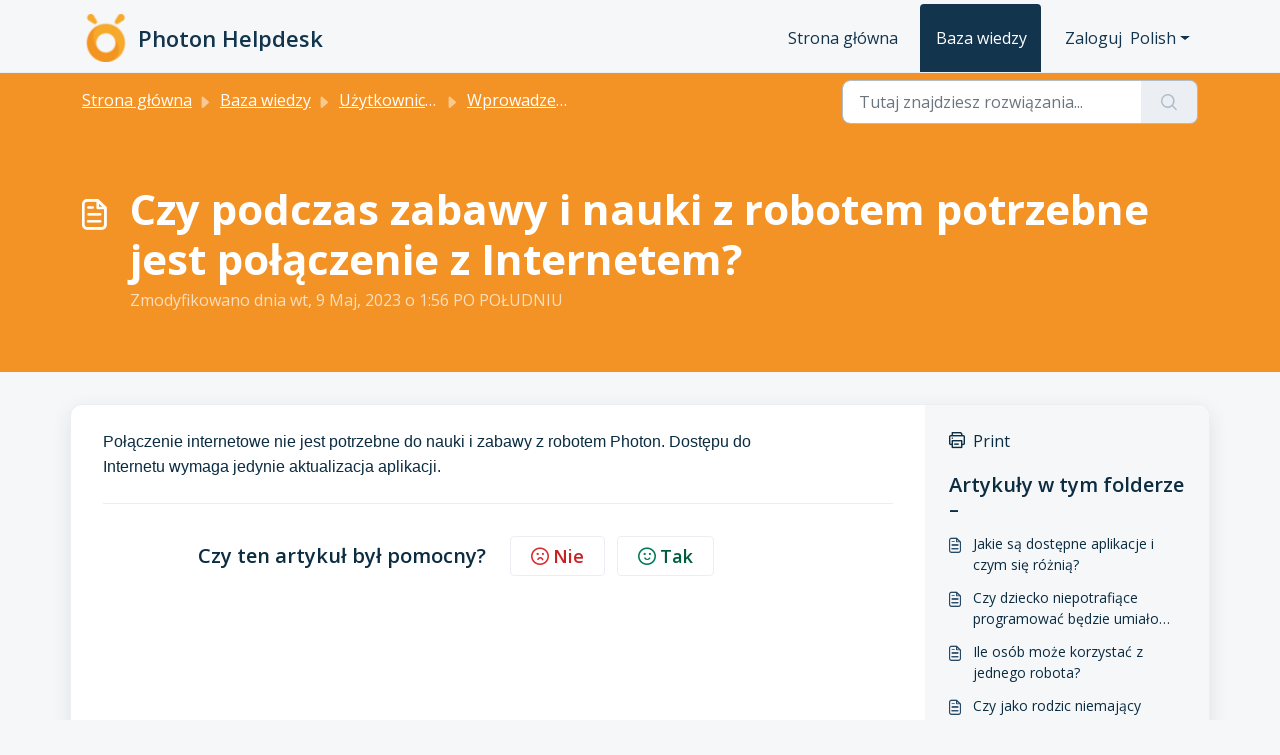

--- FILE ---
content_type: application/javascript
request_url: https://help.photon.education/assets/cdn/portal/scripts/locales/pl.js
body_size: 107
content:
(window.webpackJsonp=window.webpackJsonp||[]).push([[78],{231:function(e,t){I18n.translations||(I18n.translations={}),I18n.translations.pl=I18n.extend(I18n.translations.pl||{},{enduser_marketplace:{error_messages:{global:{empty_message:"\u017b\u0105dana wiadomo\u015b\u0107 jest pusta",notify:{empty_type:"Typ powiadomienia jest pusty",invalid_type:"Nieobs\u0142ugiwany typ powiadomienia"}},ticket:{invalid_field:"Nieprawid\u0142owe pole zg\u0142oszenia :: %{ticketFieldName}",invalid_value:"\u201ewarto\u015b\u0107\u201d jest pusta",set_options:{invalid_options:"Podano nieprawid\u0142owe opcje",invalid_tag:"Nie mo\u017cna ustawi\u0107 opcji dla pola zg\u0142oszenia \u201e%{fieldName}\u201d",invalid_value:"\u201ewarto\u015b\u0107\u201d powinna by\u0107 tablic\u0105 warto\u015bci opcjonalnych"}}},ok_message:"ok"},portal_elements:{any:"Dowolne",cancel:"Anuluj",choose_more:"Wybierz wi\u0119cej",close:"Zamknij",confirm:{title:"Potwierd\u017a tytu\u0142"},default_placeholder:"Wprowad\u017a ",dropdown_default:"Wybierz...",error_messages:{liquid_tag_not_closed:"element niestandardowy \u201e%{tagName}\u201d nie jest zamkni\u0119ty"},mandatory_fields_notice:"Fields marked %{asterisk} are mandatory",next:"Nast\u0119pny &gt;",none:"Brak",pagination:"Nawigowanie po stronie",previous:"&lt; Poprzedni",raised_by_placeholder:"Wpisz nazw\u0119 lub adres e-mail",save:"Zapisz",select_issue_type:"Select issue type",toggle_quoted_text:"Prze\u0142\u0105cz cytowany tekst"},portal_js_translations:{add:"Dodaj",archive_tickets:{archived:"Zarchiwizowane"},at:"o",attachment_upload:{cumulative_size_exceeded:"\u0141\u0105czy rozmiar plik\xf3w nie mo\u017ce przekracza\u0107 %{size}",extension_blocked:"Tw\xf3j typ za\u0142\u0105cznik\xf3w nie jest obs\u0142ugiwany.",header:"Za\u0142\u0105cznik",individual_size_exceeded:"Rozmiar pliku nie mo\u017ce przekracza\u0107 %{size}"},change:"Zmie\u0144",chevron:"Chevron",confirm_navigate:"Czy na pewno? Wprowadzone zmiany mog\u0105 nie zosta\u0107 zapisane",discussions:{follow:"Obserwuj",following:"Obserwuje",solve:"Oznacz jako rozwi\u0105zane",solved:"Oznacz jako nierozwi\u0105zane",votes:"G\u0142osy"},email_bot:{cta_no:"Nie",cta_yes:"Tak, zamknij zg\u0142oszenie",failure_msg:"Przykro nam. Nasz zesp\xf3\u0142 wkr\xf3tce si\u0119 z Tob\u0105 skontaktuje.",heading:"Czy ten artyku\u0142 odpowiada na Twoje zapytanie?",other_articles:"Ojej. Mo\u017ce te artyku\u0142y Ci pomog\u0105.",sub_text:"Je\u015bli tak, zamkniemy Twoje zg\u0142oszenie.",success_msg:"Cieszymy si\u0119, \u017ce ten artyku\u0142 by\u0142 pomocny w udzieleniu odpowiedzi na Twoje zapytanie."},flatpickr_translations:{months:{longhand:["January","February","March","April","May","June","July","August","September","October","November","December"],shorthand:["Jan","Feb","Mar","Apr","May","Jun","Jul","Aug","Sep","Oct","Nov","Dec"]},weekdays:{longhand:["Monday","Tuesday","Wednesday","Thursday","Friday","Saturday","Sunday"],shorthand:["Mo","Tu","We","Th","Fr","Sa","Su"]}},lightbox:{of:"z"},new_ticket:{any_cc_placeholder_text:"Na przyk\u0142ad: abc@gmail.com",cc_add_text:"Wpisz poprawny adres e-mail, aby doda\u0107 DW",cc_unique_text:"E-mail ju\u017c istnieje",company_cc_placeholder_text:"Wybierz kontakty z ",contractor_cc_placeholder_text:"Nazwa lub e-mail z wybranej firmy",multi_select_placeholder_text:"Wybierz..."},please_enter_one_or_more:"Wprowad\u017a przynajmniej 1 znak",saving:"Zapisywanie",search:{sr_focus_msg:"Popularny artyku\u0142y i ostatnie wyszukiwania s\u0105 dost\u0119pne pod strza\u0142k\u0105 w d\xf3\u0142",sr_no_result_msg:"Brak wynik\xf3w",sr_result_msg:"znalezione wyniki. Dost\u0119p do nich jest mo\u017cliwy po naci\u015bni\u0119ciu strza\u0142ki w d\xf3\u0142"},tickets:{add_multiple_cc:"Dodaj kilka adres\xf3w DW oddzielonych przecinkiem \u201e,\u201d",created_on:"Utworzone przez <span class='emphasize'>%{username}</span> w dniu <span class='emphasize'>%{date}</span> \u2013 za po\u015brednictwem %{source}",created_on_same_user:"Utworzono w dniu <span class='emphasize'>%{date}</span> \u2013 za po\u015brednictwem %{source}",filter:{show_less:"Poka\u017c mniej",show_more:"Poka\u017c wi\u0119cej"},max_cc:"Mo\u017cesz wybra\u0107 tylko %{count} e-maile DW",max_user:"Mo\u017cesz wybra\u0107 tylko %{count} u\u017cytkownika",no_tickets:"Nie masz zg\u0142osze\u0144 w tym widoku"},view_all:"Wy\u015bwietl wszystko",view_less:"Wy\u015bwietl mniej",view_more:"Poka\u017c wi\u0119cej"},portal_validation:{confirm_password:"Musi by\u0107 takie samo jak nowe has\u0142o",decimal:"Podaj prawid\u0142owy numer z maksymalnie 2 miejscami po przecinku",email:"Wpisz prawid\u0142owy adres e-mail",number:"Podaj prawid\u0142owy numer",required:"To pole jest obowi\u0105zkowe",unique:"Adres e-mail jest ju\u017c obecny",url:"Podaj prawid\u0142owy adres URL"}})}},[[231,0]]]);